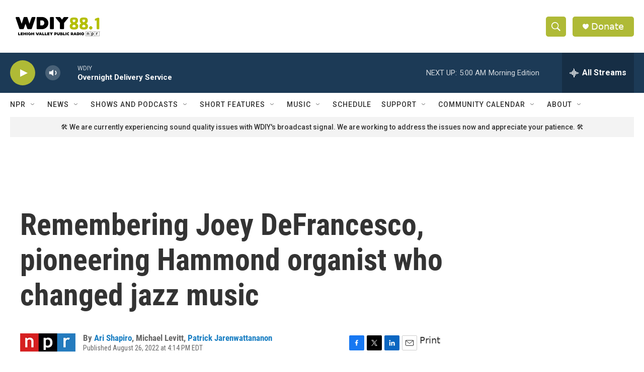

--- FILE ---
content_type: text/html; charset=utf-8
request_url: https://www.google.com/recaptcha/api2/aframe
body_size: 246
content:
<!DOCTYPE HTML><html><head><meta http-equiv="content-type" content="text/html; charset=UTF-8"></head><body><script nonce="Q0JPn8i1Gk0zbKcobkT2_A">/** Anti-fraud and anti-abuse applications only. See google.com/recaptcha */ try{var clients={'sodar':'https://pagead2.googlesyndication.com/pagead/sodar?'};window.addEventListener("message",function(a){try{if(a.source===window.parent){var b=JSON.parse(a.data);var c=clients[b['id']];if(c){var d=document.createElement('img');d.src=c+b['params']+'&rc='+(localStorage.getItem("rc::a")?sessionStorage.getItem("rc::b"):"");window.document.body.appendChild(d);sessionStorage.setItem("rc::e",parseInt(sessionStorage.getItem("rc::e")||0)+1);localStorage.setItem("rc::h",'1768815105109');}}}catch(b){}});window.parent.postMessage("_grecaptcha_ready", "*");}catch(b){}</script></body></html>